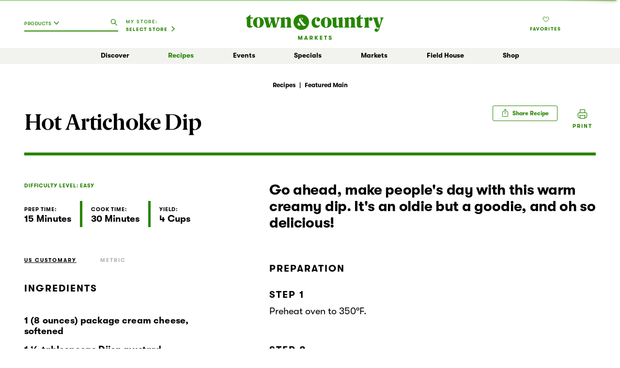

--- FILE ---
content_type: text/html; charset=UTF-8
request_url: https://townandcountrymarkets.com/recipes/hot-artichoke-dip
body_size: 6138
content:

<!doctype html>
<html lang="en">
<head>

    <meta charset="utf-8">
<script src="https://proxy.csidetm.com/script.js" referrerpolicy="origin"></script>

<script>if (window.location.host !== 'townandcountrymarkets.com') { window['ga-disable-UA-6221074-44'] = true; }  window['ga-disable-UA_76428239_29'] = true;</script>
<script async src="https://www.googletagmanager.com/gtag/js?id=UA-6221074-44"></script>
<script>
    window.dataLayer = window.dataLayer || [];
    function tcTag(){dataLayer.push(arguments);}
    tcTag('js', new Date());
    tcTag('config', 'UA-6221074-44',{
        'cookie_domain': 'townandcountrymarkets.com'
    });
    tcTag('config', 'AW-10872457331');
</script>


<script>(function(w,d,s,l,i){w[l]=w[l]||[];w[l].push({'gtm.start':
            new Date().getTime(),event:'gtm.js'});var f=d.getElementsByTagName(s)[0],
        j=d.createElement(s),dl=l!='dataLayer'?'&l='+l:'';j.async=true;j.src=
        'https://www.googletagmanager.com/gtm.js?id='+i+dl;f.parentNode.insertBefore(j,f);
    })(window,document,'script','dataLayer','GTM-PRSP87F');</script>


<title>Hot Artichoke Dip | Town & Country Markets</title>
<meta name="description" content="Go ahead, make people&#039;s day with this warm creamy dip.  It&#039;s an oldie but a goodie, and oh so delicious!">
<meta name="keywords" content="">
<meta name="viewport" content="width=device-width, initial-scale=1">
<meta property="og:locale" content="en_US">
<meta property="og:site_name" content="Town & Country Markets">
<meta property="og:title" content="Hot Artichoke Dip">
<meta property="og:description" content="Go ahead, make people&#039;s day with this warm creamy dip.  It&#039;s an oldie but a goodie, and oh so delicious!">
<meta property="og:url" content="https://townandcountrymarkets.com/recipes/hot-artichoke-dip">
<meta property="og:image" content="https://townandcountrymarkets.com/img/social-default.jpg">
<meta property="og:image:width" content="1200">
<meta property="og:image:height" content="675">


            <meta property="og:type" content="website">
    
<meta name="twitter:card" content="summary_large_image">


<meta name="twitter:title" content="Hot Artichoke Dip">
<meta name="twitter:image" content="https://townandcountrymarkets.com/img/social-default.jpg">
<meta name="twitter:image:alt" content="Hot Artichoke Dip">
<meta name="twitter:description" content="Go ahead, make people&#039;s day with this warm creamy dip.  It&#039;s an oldie but a goodie, and oh so delicious!">
    <link rel="canonical" href="https://townandcountrymarkets.com/recipes/hot-artichoke-dip"/>
<link rel="shortcut icon" type="image/x-icon" href="https://townandcountrymarkets.com/favicon.ico" />
<link rel="apple-touch-icon" href="https://townandcountrymarkets.com/favicon.png">
<link rel=icon type=image/png sizes=96x96 href="https://townandcountrymarkets.com/favicon.png">
<link rel="preconnect" href="https://api.freshop.ncrcloud.com">

<link rel="stylesheet" href="https://townandcountrymarkets.com/css/main.css?id=20444c4b9a7030066d5594d79873029a">

<script>if (document.cookie.includes('tcm-mobile-view=1')) document.documentElement.classList.add('tcm-mobile-view')</script>

          <script type='text/javascript' async src='https://asset.freshop.ncrcloud.com/freshop.js?app_key=town_and_country&asset_app_key=town_and_country&callback=freshopInitialized&allow_bots=true' id='freshop-js'></script>
          
<script type="application/ld+json">{"@context":"https:\/\/schema.org","@type":"Recipe","name":"Hot Artichoke Dip","image":[],"description":"Go ahead, make people's day with this warm creamy dip.  It's an oldie but a goodie, and oh so delicious!","author":{"@type":"Organization","Name":"Town & Country Markets","logo":"https:\/\/townandcountrymarkets.com\/img\/logo-tcm-circle@2x.png","description":"Family-owned local markets, feeding your joy of discovery since 1957.","slogan":"FOOD PEOPLE LOVE.","url":"https:\/\/townandcountrymarkets.com"},"datePublished":"2024-02-29","totalTime":"PT45M","cookTime":"PT30M","prepTime":"PT15M","recipeYield":"4 Cups","recipeCategory":"Appetizers","recipeIngredient":["1 (8 ounces) package cream cheese, softened","1 1\/2 tablespoons Dijon mustard","1\/4 cup fresh lemon juice","1 tablespoon Worcestershire sauce","1\/4 cup mayonnaise","1\/4 cup half-and-half","1\/2 cup chopped fresh chives","Salt and pepper","1 (14 ounces) can artichoke hearts, drained and coarsely chopped","1\/2 cup grated Parmesan cheese","Baguette, crackers, or tortilla chips to serve"],"recipeInstructions":[{"@type":"HowToStep","text":"Preheat oven to 350\u00b0F.","url":"https:\/\/townandcountrymarkets.com\/recipes\/hot-artichoke-dip#step1"},{"@type":"HowToStep","text":"In a food processor or electric mixer, combine cream cheese, mustard, lemon juice, Worcestershire, mayonnaise, half-and-half, chives, salt and pepper until smooth. Stir in artichokes.","url":"https:\/\/townandcountrymarkets.com\/recipes\/hot-artichoke-dip#step2"},{"@type":"HowToStep","text":"Pour into a 9-inch baking dish and sprinkle with cheese.","url":"https:\/\/townandcountrymarkets.com\/recipes\/hot-artichoke-dip#step3"},{"@type":"HowToStep","text":"Bake for 30 minutes or until hot and bubbly.","url":"https:\/\/townandcountrymarkets.com\/recipes\/hot-artichoke-dip#step4"},{"@type":"HowToStep","text":"Let sit for 15 minutes before serving. Serve with a baguette, crackers, or chips.","url":"https:\/\/townandcountrymarkets.com\/recipes\/hot-artichoke-dip#step5"}]}</script>
</head>
<body id="page-recipe" class="">

<noscript><iframe src="https://www.googletagmanager.com/ns.html?id=GTM-PRSP87F" height="0" width="0" style="display:none;visibility:hidden"></iframe></noscript>

<!--suppress HtmlUnknownTarget -->
<div id="nav-content-spacer"></div>

<header id="component-header" class="_scroll _mobile-nav-open">
        
    <div style="display: none;">
    <div id="mini-list-indicator" class="fp-mini-list-indicator"></div>
</div>
    <div style="display: none;">
    <div id="search" class="search">
        <form name="fp-search" class="fp-form clearfix" action="/">
            <div class="fp-search fp-typeahead">
                <button type="submit" class="fp-icon fp-btn-search" data-action="submit-search" aria-label="Click to search our catalog" style="left: 81px;"></button>
            </div>
        </form>
    </div>
</div>

    <div class="head-wrap">
        <ul class="head">
            <li class="search">
                <div class="wrap">
                    <div id="desktop-search-wrap" class="tcm-search-wrap"></div>
                    <div class="tcm-store-indicator-wrap">
    <div class="user-store-indicator">
        <div class="fp-my-store-wrap">My Store:</div>
    </div>
</div>
                </div>
            </li>
            <li  class="logo">
                <a href="https://townandcountrymarkets.com" title="Town & Country Markets" id="home-link"></a>
            </li>
            <li class="account">
                <div class="wrap">
                    <div class="tcm-reorder-wrap">
    <div class="reorder-indicator"></div>
</div>
                    <div class="tcm-user-session-wrap" id="tcm-user-session">
    <div class="user-session-indicator"></div>
</div>
                    <div class="tcm-fav-wrap">
    <!--suppress HtmlUnknownTarget -->
    <a href="https://townandcountrymarkets.com/shop#!/?filter=is_favorite">
        <span class="icon"></span>
        <span class="label">Favorites</span>
    </a>
</div>
                    <div class="tcm-cart-wrap" id="desktop-cart-wrap"></div>
                </div>
            </li>
        </ul>
    </div>
    <ul class="head-mobile">
        <li class="search">
            <div class="wrap">
                <button class="menu" id="tcm-mobile-menu-btn"></button>
                <button class="search loading" id="tcm-mobile-search-btn"></button>
            </div>
        </li>
        <li class="logo">
            <a href="https://townandcountrymarkets.com" title="Town & Country Markets" id="mobile-home-link" class="tcm-no-mobile-app"></a>
            <a href="https://townandcountrymarkets.com/shop-overview" title="Town & Country Markets" class="tcm-only-mobile-app"></a>
        </li>
        <li class="cart">
            <div class="wrap">
                <div class="tcm-mobile-cart-wrap" id="mobile-cart-wrap"></div>
            </div>
        </li>
    </ul>
    <div class="search-mobile" id="mobile-search-wrap"></div>
    <nav class="_show-mobile" id="tcm-nav">
        <ul class="primary">
            <li class="discover">
                <a class="">Discover</a>
                <div class="secondary">
                    <ul>
                        <li class=""><a href="https://townandcountrymarkets.com/everyday">EveryDay</a></li>
                        <li class=""><a href="https://townandcountrymarkets.com/seasonal-inspiration">Seasonal Inspiration</a></li>
                        <li class=""><a href="https://townandcountrymarkets.com/partner-stories">Partner Stories</a></li>
                        <li class=""><a href="https://townandcountrymarkets.com/archive">All Articles</a></li>


                    </ul>
                </div>
            </li>
            <li class="recipes">
                <a href="https://townandcountrymarkets.com/recipes" class=" brand ">Recipes</a>
            </li>
            <li class="events">
                <a href="https://townandcountrymarkets.com/events" class="">Events</a>
            </li>













            <li class="specials">
                <a>Specials</a>
                <div class="secondary center">
                    <ul>
                        <li class=""><a href="https://townandcountrymarkets.com/weekly-ad">Big Board Buys</a></li>
                        <li class=""><a href="https://townandcountrymarkets.com/market-buys">Market Buys</a></li>

                        <li><a href="/shop#!/?filter=is_on_sale">Shop All Deals</a></li>
                    </ul>
                </div>
            </li>
            <li class="markets">
                <a class="">Markets</a>
                <div class="secondary">
                    <ul>
                        <li class=""><a href="https://townandcountrymarkets.com/markets">All Markets</a></li>
                        <li class=""><a href="https://townandcountrymarkets.com/markets/bainbridge">Bainbridge</a></li>
                        <li class=""><a href="https://townandcountrymarkets.com/markets/ballard">Ballard</a></li>
                        <li class=""><a href="https://townandcountrymarkets.com/markets/lakemont">Lakemont</a></li>
                        <li class=""><a href="https://townandcountrymarkets.com/markets/mill-creek">Mill Creek</a></li>
                        <li class=""><a href="https://townandcountrymarkets.com/markets/poulsbo">Poulsbo</a></li>
                        <li class=""><a href="https://townandcountrymarkets.com/markets/shoreline">Shoreline</a></li>
                    </ul>
                </div>
            </li>
            <li class="fieldhouse">
                <a href="https://fieldhouse.townandcountrymarkets.com" >Field&nbsp;House</a>
            </li>
            <li class="shop">
                            <a href="https://townandcountrymarkets.com/shop-overview" class="">Shop</a>
                            
            </li>
        </ul>
        <ul class="primary secondary-mobile hide-desktop">
            <li><a href="https://townandcountrymarkets.com/my-store/store-locator">Store Locator</a></li>
            <li><a href="/shop#!/?filter=is_favorite">My Favorites</a></li>

            <li><a class="" id="tcm-mobile-account-link">My Account</a>
                <div id="tcm-mobile-account-nav" class="secondary">
                    <ul>
                        <li class=""><a href="https://townandcountrymarkets.com/my-account">My Account</a></li>
                        <li class=""><a href="/my-account#!/address">Addresses</a></li>
                        <li class=""><a href="/my-account#!/payment-methods">Payment Methods</a></li>
                        <li class=""><a href="/my-account#!/orders">Orders</a></li>
                        <li class=""><a href="/shop#!/?filter=is_favorite">Favorites</a></li>
                        <li class=""><a href="/my-account#!/lists">Shopping Lists</a></li>
                    </ul>
                </div>
            </li>
            <li class="tcm-mobile-reorder-wrap">
                <div class="reorder-indicator-mobile"></div>
            </li>
        </ul>
    </nav>
</header>
<main itemscope itemtype="http://schema.org/Recipe">
    <section class="content-root lead-wrap" style="">
    <div class="content">
        <h3 class="crumb tcm-no-mobile-app">Recipes<span class="sep">|</span>Featured Main</h3>
                <img itemprop="image" src="" alt="Hot Artichoke Dip" class="hide">
    </div>
</section>

    <section class="content-root sublead-wrap" style="">
    <div class="content">
        <div class="title">
            <meta itemprop="url" content="https://townandcountrymarkets.com/recipes/hot-artichoke-dip" class="hide" />
            <h1 itemprop="name">Hot Artichoke Dip</h1>
                    </div>
        <div class="share">








            <div style="align-content: center;">
                <button id="share-btn-1CXH1PY2oJYQxAmmDNYyha" class="tcm-btn share-btn">
    <svg xmlns="http://www.w3.org/2000/svg" width="16" height="16" fill="currentColor" id="box-arrow" style="display:inline-block; margin-right: 4px; margin-top: -4px;" class="bi bi-box-arrow-up" viewBox="0 0 16 16">
        <path fill-rule="evenodd" d="M3.5 6a.5.5 0 0 0-.5.5v8a.5.5 0 0 0 .5.5h9a.5.5 0 0 0 .5-.5v-8a.5.5 0 0 0-.5-.5h-2a.5.5 0 0 1 0-1h2A1.5 1.5 0 0 1 14 6.5v8a1.5 1.5 0 0 1-1.5 1.5h-9A1.5 1.5 0 0 1 2 14.5v-8A1.5 1.5 0 0 1 3.5 5h2a.5.5 0 0 1 0 1z"/>
        <path fill-rule="evenodd" d="M7.646.146a.5.5 0 0 1 .708 0l3 3a.5.5 0 0 1-.708.708L8.5 1.707V10.5a.5.5 0 0 1-1 0V1.707L5.354 3.854a.5.5 0 1 1-.708-.708z"/>
    </svg>
    Share Recipe
</button>

            </div>

            <div class="print-wrap" style="align-content: center;">
                <a href="javascript:print();" class="tcm-branded-label print">Print</a>
            </div>

        </div>
    </div>
</section>
    <section class="content-root detail-wrap" style="">
    <div class="content">
        <div class="ingredients">
                        <div class="tcm-branded-label tight difficulty">Difficulty Level: Easy</div>

            <ul class="time-yield">
                                    <li class="stat">
                        <div class="tcm-branded-label tight">Prep Time:</div>
                        <div class="value">15 Minutes</div>
                    </li>
                                                    <li class="stat">
                        <div class="tcm-branded-label tight">Cook Time:</div>
                        <div class="hide" itemprop="totalTime">PT45M</div>
                        <div class="value">30 Minutes</div>
                    </li>
                                                    <li class="stat">
                        <div class="tcm-branded-label tight">Yield:</div>
                        <div class="value" itemprop="recipeYield">4 Cups</div>
                    </li>
                            </ul>

            <div class="overview hide-desktop">Go ahead, make people&#039;s day with this warm creamy dip.  It&#039;s an oldie but a goodie, and oh so delicious!</div>

            <ul class="unit-nav">
                <li><!--suppress HtmlUnknownAnchorTarget -->
                    <a href="#us" class="active">US Customary</a></li>
                <li><!--suppress HtmlUnknownAnchorTarget -->
                    <a href="#metric">Metric</a></li>
            </ul>

            <div class="title">Ingredients</div>

            <ul class="ingredient-list active" id="us-unit-list">
                                    <li itemprop="ingredients">1 (8 ounces) package cream cheese, softened</li>
                                    <li itemprop="ingredients">1 ½ tablespoons Dijon mustard</li>
                                    <li itemprop="ingredients">¼ cup fresh lemon juice</li>
                                    <li itemprop="ingredients">1 tablespoon Worcestershire sauce</li>
                                    <li itemprop="ingredients">¼ cup mayonnaise</li>
                                    <li itemprop="ingredients">¼ cup half-and-half</li>
                                    <li itemprop="ingredients">½ cup chopped fresh chives</li>
                                    <li itemprop="ingredients">Salt and pepper</li>
                                    <li itemprop="ingredients">1 (14 ounces) can artichoke hearts, drained and coarsely chopped</li>
                                    <li itemprop="ingredients">½ cup grated Parmesan cheese</li>
                                    <li itemprop="ingredients">Baguette, crackers, or tortilla chips to serve</li>
                            </ul>
            <ul class="ingredient-list" id="metric-unit-list">
                                    <li>1 (226.8g) package cream cheese, softened</li>
                                    <li>19.17g Dijon mustard</li>
                                    <li>59.15ml fresh lemon juice</li>
                                    <li>12.78g Worcestershire sauce</li>
                                    <li>59.15ml mayonnaise</li>
                                    <li>59.15ml half-and-half</li>
                                    <li>118.29ml chopped fresh chives</li>
                                    <li>Salt and pepper</li>
                                    <li>1 (396.89g) can artichoke hearts, drained and coarsely chopped</li>
                                    <li>118.29ml grated Parmesan cheese</li>
                                    <li>Baguette, crackers, or tortilla chips to serve</li>
                            </ul>



        </div>
        <div class="instructions">
            <h2 class="overview hide-mobile">Go ahead, make people&#039;s day with this warm creamy dip.  It&#039;s an oldie but a goodie, and oh so delicious!</h2>

            <div class="title">Preparation</div>
            <div class="steps">
                                    <div class="step" id="step1">
                        <span class="title">STEP 1</span>
                        <p>Preheat oven to 350°F.</p>
                    </div>
                                    <div class="step" id="step2">
                        <span class="title">STEP 2</span>
                        <p>In a food processor or electric mixer, combine cream cheese, mustard, lemon juice, Worcestershire, mayonnaise, half-and-half, chives, salt and pepper until smooth. Stir in artichokes. </p>
                    </div>
                                    <div class="step" id="step3">
                        <span class="title">STEP 3</span>
                        <p>Pour into a 9-inch baking dish and sprinkle with cheese.</p>
                    </div>
                                    <div class="step" id="step4">
                        <span class="title">STEP 4</span>
                        <p>Bake for 30 minutes or until hot and bubbly.</p>
                    </div>
                                    <div class="step" id="step5">
                        <span class="title">STEP 5</span>
                        <p>Let sit for 15 minutes before serving. Serve with a baguette, crackers, or chips.</p>
                    </div>
                                            </div>

            
            
                            <div class="tags">
                    <span class="label">Tags:</span>
                    <a href="https://townandcountrymarkets.com/recipes/all?content_tag_category%5B%5D=dips-and-spreads" class="tag">Dips & Spreads</a>, <a href="https://townandcountrymarkets.com/recipes/all?content_tag_dietary%5B%5D=wheat-free" class="tag">Wheat-Free</a>, <a href="https://townandcountrymarkets.com/recipes/all?content_tag_dietary%5B%5D=gluten-free" class="tag">Gluten-Free</a>, <a href="https://townandcountrymarkets.com/recipes/all?content_tag_dietary%5B%5D=vegetarian" class="tag">Vegetarian</a>, <a href="https://townandcountrymarkets.com/recipes/all?content_tag_collection%5B%5D=entertaining" class="tag">Entertaining</a>, <a href="https://townandcountrymarkets.com/recipes/all?content_tag_collection%5B%5D=holiday-favorites" class="tag">Holiday Favorites</a>, <a href="https://townandcountrymarkets.com/recipes/all?content_tag_collection%5B%5D=family-friendly" class="tag">Family-Friendly</a>
                </div>
            
            
        </div>
    </div>
</section>

    
    <section class="content-root full-width newsletter-wrap tcm-no-mobile-app" style="">
    <div class="content">
        <h3>Sign up for our weekly featured recipe</h3>
    <form action="https://townandcountrymarkets.us19.list-manage.com/subscribe/post?u=f7bdf467c727e5a33b9eb422d&amp;amp;id=b7b9865b69" method="post" target="_blank">
        <input type="email" value="" name="EMAIL" placeholder="Enter your email" title="Newsletter Signup" class="email-input" required>
        <button type="submit" value="Subscribe" name="subscribe" class="tcm-btn light" rel="noopener">Sign up</button>
        
        <div style="position: absolute; left: -5000px;" aria-hidden="true">
            <input type="text" name="b_f7bdf467c727e5a33b9eb422d_b7b9865b69" tabindex="-1" value="">
        </div>
    </form>
    </div>
</section>
</main>
<footer id="tcm-footer">
    <div class="wrap">
        <div class="tcm-row">
            <div class="newsletter">
                <h4>Newsletter</h4>
                <form action="https://townandcountrymarkets.us19.list-manage.com/subscribe/post?u=f7bdf467c727e5a33b9eb422d&amp;amp;id=b7b9865b69" method="post"  id="newsletter-form" target="_blank">
                    <input type="email" value="" name="EMAIL" placeholder="Enter your email" title="Newsletter Signup">
                    <button type="submit" value="Subscribe" name="subscribe" class="tcm-btn light">Sign up</button>
                    
                    <div style="position: absolute; left: -5000px;" aria-hidden="true">
                        <input type="text" name="b_f7bdf467c727e5a33b9eb422d_b7b9865b69" tabindex="-1" value="">
                    </div>
                </form>
            </div>
            <div class="social hide-desktop">
                <ul>
                    <li><h4>Follow Us</h4></li>
                    <li class="pinterest"><a href="https://www.pinterest.com/tandcmarkets/" target="_blank" rel="noopener">Pinterest</a></li>
                    <li class="facebook"><a href="https://www.facebook.com/TandCMarkets" target="_blank" rel="noopener">Facebook</a></li>
                    <li class="instagram"><a href="https://www.instagram.com/tandcmarkets/" target="_blank" rel="noopener">Instagram</a></li>
                    <li class="youtube"><a href="https://www.youtube.com/user/TandCMarkets" target="_blank" rel="noopener">YouTube</a></li>
                </ul>
            </div>
            <nav class="links">
                <ul>
                    <li>
                        <h4><a href="https://townandcountrymarkets.com/shop-overview">Shop</a></h4>
                        <ul>
                            <li><a href="https://townandcountrymarkets.com/shop-overview">Order Online</a></li>
                            <li><a href="https://townandcountrymarkets.com/weekly-ad">Big Board Buys</a></li>
                            <li><a href="https://giftcards.townandcountrymarkets.com/">Gift Cards</a></li>
                        </ul>
                    </li>
                    <li>
                        <h4><a href="https://townandcountrymarkets.com/seasonal-inspiration">Discover</a></h4>
                        <ul>
                            <li><a href="https://townandcountrymarkets.com/recipes">Recipes</a></li>
                            <li><a href="https://townandcountrymarkets.com/partner-stories">Our Partners</a></li>
                            <li><a href="https://townandcountrymarkets.com/our-story">Our Story</a></li>
                        </ul>
                    </li>
                    <li>
                        <h4><a href="https://townandcountrymarkets.com/contact">Help</a></h4>
                        <ul>
                            <li><a href="https://townandcountrymarkets.com/contact#contact">Contact Us</a></li>
                            <li><a href="https://townandcountrymarkets.com/faq">FAQs</a></li>
                            <li><a href="https://form.jotform.com/230817063817154" target="_blank" rel="noreferrer noopener">Schedule a Demo</a></li>
                            <li><a href="https://townandcountrymarkets.com/recalls">Recalls</a></li>

                        </ul>
                    </li>
                    <li>
                        <h4><a href="https://townandcountrymarkets.com/our-story">About</a></h4>
                        <ul>
                            <li><a href="https://townandcountrymarkets.com/our-new-look">Our New Look</a></li>
                            <li><a href="https://townandcountrymarkets.com/careers#contact">Careers</a></li>
                            <li><a href="https://townandcountrymarkets.com/markets">Markets</a></li>
                            <li><a href="https://fieldhouse.townandcountrymarkets.com">Field House</a></li>

                        </ul>
                    </li>
                </ul>
            </nav>
        </div>
        <div class="tcm-row">
            <div class="social hide-mobile">
                <ul>
                    <li><h4>Follow Us</h4></li>
                    <li class="pinterest"><a href="https://www.pinterest.com/tandcmarkets/" target="_blank" rel="noopener">Pinterest</a></li>
                    <li class="facebook"><a href="https://www.facebook.com/TandCMarkets" target="_blank" rel="noopener">Facebook</a></li>
                    <li class="instagram"><a href="https://www.instagram.com/tandcmarkets/" target="_blank" rel="noopener">Instagram</a></li>
                    <li class="youtube"><a href="https://www.youtube.com/user/TandCMarkets" target="_blank" rel="noopener">YouTube</a></li>
                </ul>
            </div>
            <nav class="policies">
                <h4><a href="https://townandcountrymarkets.com/privacy-policy">Privacy Policy</a></h4><span class="rule">|</span><h4><a href="https://townandcountrymarkets.com/terms-of-use">Terms</a></h4><span class="rule">|</span><h4>
                    Copyright 2026
                </h4>
            </nav>
        </div>
    </div>
</footer>
<div id="footer-content-spacer"></div>
<script src="https://townandcountrymarkets.com/js/app.js?id=81962cc379ce592f1f69715d4b5ffda3"></script>
                    <script>
        (function () {
            var unitLinks = Array.prototype.slice.call(document.querySelectorAll('.unit-nav > li > a'), 0)
            function handleClick(event) {
                event.preventDefault();

                var link = event.target;
                document.querySelector('.unit-nav > li > a.active').classList.remove('active');
                link.classList.add('active');

                var unit = link.getAttribute('href').substring(1);
                var list = document.getElementById(unit+'-unit-list');
                document.querySelector('.ingredient-list.active').classList.remove('active');
                list.classList.add('active');
            }
            unitLinks.forEach(function(element) {
                element.addEventListener('click', handleClick);
            });
        })();
    </script>
    <script>
        (function() {
            const title = "Hot Artichoke Dip";
            const desc = "Go ahead, make people's day with this warm creamy dip.  It's an oldie but a goodie, and oh so delicious!";
            const url = "https:\/\/townandcountrymarkets.com\/recipes\/hot-artichoke-dip";
            const shareBtn = document.querySelector('#share-btn-1CXH1PY2oJYQxAmmDNYyha');
            shareBtn.addEventListener('click', () => {
                navigator.share({
                        title: title,
                        text: desc,
                        url: url,
                        // fbId: '105175135162315',
                    },
                    {
                        copy: true,
                        email: true,
                        print: true,
                        sms: true,
                        messenger: true,
                        facebook: true,
                        whatsapp: true,
                        twitter: true,
                        linkedin: true,
                        telegram: true,
                        skype: true,
                        pinterest: true,
                        language: 'en'
                    }
                )
            })
        })();
    </script>
        <script defer src="https://unpkg.com/share-api-polyfill/dist/share-min.js"></script>
    
</body>
</html>


--- FILE ---
content_type: image/svg+xml
request_url: https://townandcountrymarkets.com/img/icn-arrow-dn.svg
body_size: 233
content:
<?xml version="1.0" encoding="UTF-8"?>
<svg width="11px" height="8px" viewBox="0 0 11 8" version="1.1" xmlns="http://www.w3.org/2000/svg" xmlns:xlink="http://www.w3.org/1999/xlink">
    <title>Arrow</title>
    <g id="SYMBOLS" stroke="none" stroke-width="1" fill="none" fill-rule="evenodd" stroke-linecap="round">
        <g id="main-nav-" transform="translate(-128.000000, -44.000000)" stroke="#268500" stroke-width="1.5">
            <g id="Group" transform="translate(96.000000, 36.000000)">
                <polyline id="Path-3-Copy-13" points="33 9 37.4000371 14 42 9"></polyline>
            </g>
        </g>
    </g>
</svg>
